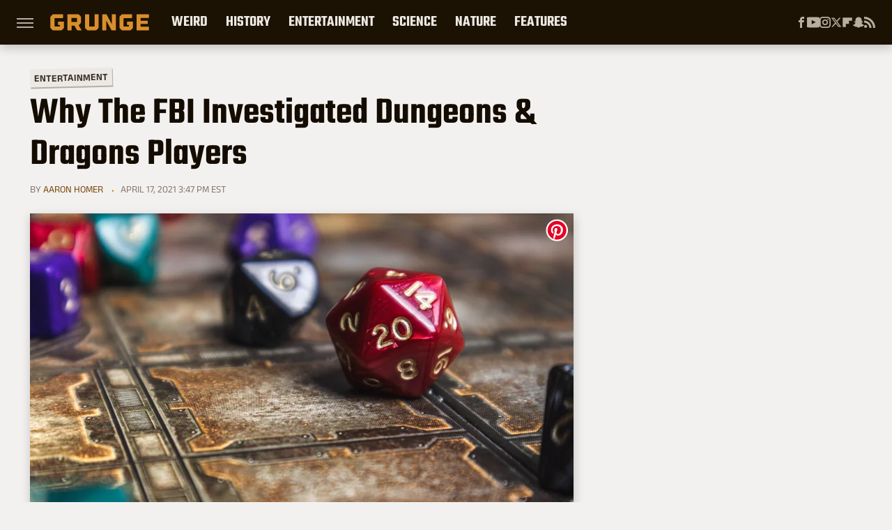

--- FILE ---
content_type: application/javascript; charset=utf-8
request_url: https://fundingchoicesmessages.google.com/f/AGSKWxVDNkb7qdTGh7YQ7DwczDCHnYqjqyGxvMzLceiN82G9EazYmmxHfBnFdFydzGEY8OzQdGJA8mtU9hJqc9YgCxhe_qkx4-jE8ODGlzondoVCei90lCTovvuA-vVWHj1h63InkGwsR4eTQM5vPG8ON-uZaIUT6LbNaHGHfQQJDe11K9XyH5Pddg8L0NP4/_/ads-common._ad_interactive./am/ads.-advertisement-management//adview.
body_size: -1287
content:
window['105a250f-3c31-439c-926e-c8cf36de34c4'] = true;

--- FILE ---
content_type: text/plain; charset=utf-8
request_url: https://ads.adthrive.com/http-api/cv2
body_size: 5043
content:
{"om":["00eoh6e0","00xbjwwl","0e1i2dcd","0g8i9uvz","0sm4lr19","1","10011/1013e764d636cb30c882620822ac5139","10011/355d8eb1e51764705401abeb3e81c794","10011/4e7cecacd5a3bd1f2db945c1a7b77516","1011_74_18364062","1011_74_18364134","1028_8728253","10ua7afe","11142692","11212184","11509227","1185:1610326628","1185:1610326728","11896988","11964869","12010080","12010084","12010088","12168663","12171164","12181250","12181287","12219592","124843_10","124844_23","124848_8","124853_8","12952196","1610326628","1610326728","17_23391215","17_23391269","17_24104726","17_24683288","17_24767202","17_24767257","17_24794142","1blmvu4v","1dynz4oo","1h2987yhpl7","1h7yhpl7","1ktgrre1","1szmtd70","206_487951","206_521167","2132:42375961","2132:44129096","2132:44764946","2132:45327624","2132:45327625","2132:45327626","2132:45563177","2132:46038651","2132:46039215","2132:46050963","2149:12181287","2179:578606630524081767","2307:00xbjwwl","2307:0929nj63","2307:0llgkye7","2307:1h7yhpl7","2307:1ktgrre1","2307:1szmtd70","2307:3d4r29fd","2307:3v2n6fcp","2307:3xh2cwy9","2307:4etfwvf1","2307:4jvxy62x","2307:6431n1h4","2307:66r1jy9h","2307:6q6gnywp","2307:74scwdnj","2307:7qkajqck","2307:7uqs49qv","2307:7xb3th35","2307:87gc0tji","2307:8orkh93v","2307:9ckgjh5j","2307:9krcxphu","2307:a566o9hb","2307:af9kspoi","2307:b5e77p2y","2307:bbmp7y9z","2307:cjsd6ifa","2307:cuudl2xr","2307:cv0h9mrv","2307:d8lb4cac","2307:dsugp5th","2307:dt8ncuzh","2307:duxvs448","2307:ez8lh6cn","2307:f3tdw9f3","2307:fqeh4hao","2307:fqsh3oko","2307:gtdy3hrw","2307:h7fq12y2","2307:h9hxhm9h","2307:hfqgqvcv","2307:ll77hviy","2307:lxoi65lp","2307:mz6snrrk","2307:o4v8lu9d","2307:plth4l1a","2307:pw0xfkzf","2307:r6vl3f1t","2307:rrlikvt1","2307:s400875z","2307:s4s41bit","2307:sj78qu8s","2307:tcd6rs3n","2307:tty470r7","2307:u3i8n6ef","2307:u4atmpu4","2307:uvzw7l54","2307:v8v6h2i5","2307:v958nz4c","2307:wdpqcqr6","2307:x7xpgcfc","2307:y96tvrmt","2307:yass8yy7","2307:yrlpef8w","2307:z2zvrgyz","2307:zjn6yvkc","2307:zuen76ia","23618421","23786257","24081062","2409_15064_70_85808977","2409_15064_70_85809046","2409_25495_176_CR52092921","2409_25495_176_CR52092923","2409_25495_176_CR52092954","2409_25495_176_CR52092958","2409_25495_176_CR52153848","2409_25495_176_CR52178316","2409_25495_176_CR52178317","2409_25495_176_CR52186411","242e9b65-e1bc-46d7-a09a-d42a2637e730","24525574","24598434","24598437","24602716","24602726","24694815","24732876","25_53v6aquw","25_mvtp3dnv","25_sgaw7i5o","25_yi6qlg3p","262592","262808","2676:81127799","2676:86739704","2715_9888_262592","2715_9888_440665","2715_9888_505171","2715_9888_549635","2715_9888_554841","2760:176_CR52092921","2760:176_CR52150651","2760:176_CR52175339","2760:176_CR52186411","286bn7o6","29414696","2_46_12181250","2pu0gomp","2v4qwpp9","3018/ff758232ff13e1c8c387506f8d98d1ce","306_24794142","308_125203_19","308_125204_13","33347569","3335_25247_700109377","3335_25247_700109379","3335_25247_700109389","3335_25247_700109391","33419362","33604310","33604490","33605403","33605623","33605950","33608958","33627470","33637455","34182009","34552895","3490:CR52092920","3490:CR52092921","3490:CR52092923","3490:CR52178317","352p7o32","3646_185414_T26335189","3646_185414_T26469746","3658_104709_d8lb4cac","3658_104709_h9hxhm9h","3658_104709_s400875z","3658_104709_tcd6rs3n","3658_104709_wdpqcqr6","3658_136236_x7xpgcfc","3658_150236_gjej01ec","3658_150236_gtdy3hrw","3658_15078_87gc0tji","3658_15078_fqeh4hao","3658_15078_h7fq12y2","3658_15078_l5o549mu","3658_15078_revf1erj","3658_18008_hswgcqif","3658_18008_r6vl3f1t","3658_203382_f3tdw9f3","3658_203382_y96tvrmt","3658_203382_z2zvrgyz","3658_608642_1hq8r86w","3658_93957_T26479487","381513943572","38495746","3858:9425232","3LMBEkP-wis","3d2984r29fd","3ed68d47-e4ea-4ec4-9e2c-dfcdd98914c4","3v2n6fcp","3xh2cwy9","409_216396","409_225978","409_225982","409_226346","409_226352","409_226356","43919985","43a7ptxe","440665","44129096","44_ZIWOKILJN5EW3OXMUHGYBV_320x50_1","45327624","45327625","458901553568","46495924","485027845327","48700636","48700649","48700651","49139091","49542914","497_44_ZIWOKILJN5EW3OXMUHGYBV_300x250_1","4etfwvf1","4fk9nxse","4n9mre1i","50479792","51372355","52366877","53v6aquw","547332","54779847","54779856","54779873","5504:203525","5504:203864","5504:203905","5504:203934","5504:203936","5510:6431n1h4","5510:deyq2yw3","5510:jlqm3ol6","5510:r6vl3f1t","5510:u4atmpu4","5510:w31aqin2","5510:ycxmeyu6","553781814","554478","5563_66529_OADD2.7353155983849_192R127T4TWRSZX4TL","55726194","557_409_223599","557_409_228055","558_93_u4atmpu4","56018481","56254251","56632486","56740583","56824595","59780461","59780474","59873223","59873230","5s8wi8hf","60157548","60157556","61118564","61210708","6126563651","61789530","61916211","61916223","61916229","61932920","61932925","62187798","6226527043","6226527055","6226534271","6226534791","6226543495","6226543513","6226543715","627225143","627227759","627309156","627309159","628015148","628086965","628153053","628153173","628222860","628223277","628360579","628360582","628444259","628444433","628456310","628456382","628456391","628622163","628622172","628622178","628622241","628622244","628622247","628622250","628683371","628687043","628687157","628687460","628687463","628803013","628841673","629007394","629009180","629168001","629168010","629168565","629171196","629171202","62946736","62978887","63038032","630928655","63097179","6365_61796_742174851279","6365_61796_784880274628","63barbg1","640134996606","6431n1h4","651637459","6547_67916_2hYuxP6DP6nOlBP1uxFK","6547_67916_3Bf00nSrWlVJfO0SgkSL","6547_67916_4GwH0joJqV79nao4b89A","6547_67916_Ww6wCQA009KSD9VlIx9c","6547_67916_Z7vmuj3hd3uog0DlD074","6547_67916_bMBm7s1OzBksAdLvaPXQ","6547_67916_hLeFa8F98pGDdB9eRKat","6547_67916_j5FAfzdOipUpzyIygjs3","6547_67916_p0Eg3sFNWsWSpy6R2A8x","659216891404","659713728691","680_99480_700109389","680_99480_700109391","680_99480_700109393","690_99485_1610326628","690_99485_1610326728","693494591","695879867","695879895","695899659","697189859","697189965","697190006","697525780","697525808","697876986","697876988","697876997","697893306","6mrds7pc","6ok4bauh","6pamm6b8","6q6gnywp","6wclm3on","700109377","700109379","700109383","700109389","700109391","700109399","704968015","705115233","705115442","705115523","705116521","705127202","708727053","725271087996","725307849769","7354_112418_86948393","74243_74_18364017","74243_74_18364062","74243_74_18364087","74243_74_18364134","74wv3qdx","754085118673","76mreekc","78827816","7969_149355_44764946","7a0tg1yi","7cmeqmw8","7mnonaxp","7qkajqck","7qn8oyg4","7sf7w6kh","7xb3th35","8152859","8152878","8152879","8160967","8193073","8193078","8341_230731_588837179414603875","8341_230731_588969843258627169","83447066","86842403","86925905","86925937","86991452","87gc0tji","8b5u826e","8hi0spuk","8linfb0q","8orkh93v","965gfa0s","97_8193073","97_8193078","98xzy0ek","9Z4uFPEnsAQ","9bemdp1b","9fb6f65f-756c-4d92-939e-837e6414802e","9i2ttdsc","9xauuuid","F9Qm1g4anuk","NplsJAxRH1w","OEo5YGNlFwU","a24l6iop","a566o9hb","a7wye4jw","a8beztgq","ad6783io","af9kspoi","alcoo4e5","aok5h605","ascierwp","axihqhfq","axw5pt53","b0gepiko","b5e77p2y","b90cwbcd","bbmp7y9z","bc5edztw","bmh13qg9","bwwbm3ch","ccjshd7v","cjsd6ifa","cr-0ahxxohiu9vd","cr-1oplzoysubwe","cr-2azmi2ttu9vd","cr-2azmi2ttuatj","cr-2azmi2ttubwe","cr-2azmi2ttubxe","cr-6ovjht2eu9vd","cr-6ovjht2eubwe","cr-6ovjht2eubxe","cr-98yyye8xubxf","cr-Bitc7n_p9iw__vat__49i_k_6v6_h_jce2vj5h_KnXNU4yjl","cr-a9s2xe6vubwj","cr-a9s2xe8tubwj","cr-a9s2xf1tubwj","cr-a9s2xf8vubwj","cr-aav1zg1pubwj","cr-aav22g2wubwj","cr-aaw20e1rubwj","cr-aaw20e3pubwj","cr-aaw20e3rubwj","cr-aawz2m5qubwj","cr-f6puwm2w27tf1","cr-g7ywwk2qvft","cr-h6q46o706lrgv2","cr-p93cj8n4u9vd","cr-w5suf4cpu9vd","cunmjkl4","cuudl2xr","cv0h9mrv","cymho2zs","d02sgs5o","d03uoroo","de66hk0y","deyq2yw3","dsugp5th","dt8ncuzh","dwghal43","dy35slve","e324419d-069e-4079-8a88-a4cf2a591719","e406ilcq","echvksei","extremereach_creative_76559239","ez8lh6cn","f1qsngg8","f3craufm","f3tdw9f3","f5jxtba9","f79wd14t","fd29eb96-f3ad-4e4c-a86a-99f25a38bb38","fjp0ceax","fleb9ndb","fpbj0p83","fq298eh4hao","fqeh4hao","fqsh3oko","g33ctchk","g729849lgab","g72svoph","g749lgab","gGwpyzK9_Ac","gcpna41o","ggcfqued","gjej01ec","gn3plkq1","gtdy3hrw","hf298qgqvcv","hffavbt7","hfqgqvcv","hswgcqif","hu52wf5i","i2aglcoy","i35hdrxv","i90isgt0","iaqttatc","icajkkn0","ipm6h4sp","ipnvu7pa","ixnblmho","j32989smngx","j39smngx","jd035jgw","jlqm3ol6","jsy1a3jk","k1aq2uly","k2xfz54q","kk5768bd","knoebx5v","kns32sql","l2pqjr4b","l4p5cwls","lc1wx7d6","ll77hviy","lqdvaorh","lxlnailk","m4298xt6ckm","mmr74uc4","mnzinbrt","mqyf9mgw","muvxy961","mz6snrrk","n3egwnq7","n8w0plts","na2pno8k","npn0bjy8","nr5arrhc","nv5uhf1y","nx53afwv","o2s05iig","o5xj653n","o705c5j6","off735cj","ooo6jtia","op9gtamy","oz31jrd0","p0odjzyt","pap9q3pw","pi9dvb89","piwneqqj","pkydekxi","pl298th4l1a","plth4l1a","pm9dmfkk","ppn03peq","q42kdoya","q9plh3qd","qqvgscdx","qt09ii59","quk7w53j","quuhpp2i","r0u09phz","r3co354x","r6eb8y98","r6vl3f1t","revf1erj","risjxoqk","rtxq1ut9","s400875z","s4s41bit","sbkk6qvv","sj78qu8s","sslkianq","ssnofwh5","t2dlmwva","t7d69r6a","ti0s3bz3","ttjmhjja","tzngt86j","u2x4z0j8","u30fsj32","u3i8n6ef","u4atmpu4","u863nap5","u8px4ucu","uNt3VGu95GY","ujl9wsn7","uqph5v76","ut42112berk8n","utberk8n","uuw0t8q6","v8v6h2i5","vdcb5d4i","vdpy7l2e","ven7pu1c","vf42112vpfnp8","w29yu4s2","w31aqin2","wih2rdv3","wk7ju0s9","wvuhrb6o","wxfnrapl","x7xpgcfc","x8ej2sbt","x9zgvd8e","xgzzblzl","xies7jcx","xn298caqh7c","xncaqh7c","xswz6rio","xszg0ebh","y141rtv6","y96tvrmt","yass8yy7","yck56l4i","ycxmeyu6","yi6qlg3p","ymlqngxd","yttz3cyp","z2zvrgyz","zfexqyi5","zh83vvb7","zpm9ltrh","zsvdh1xi","zvimi39d","zw6jpag6","zwzjgvpw","7979132","7979135"],"pmp":[],"adomains":["123notices.com","1md.org","about.bugmd.com","acelauncher.com","adameve.com","akusoli.com","allyspin.com","askanexpertonline.com","atomapplications.com","bassbet.com","betsson.gr","biz-zone.co","bizreach.jp","braverx.com","bubbleroom.se","bugmd.com","buydrcleanspray.com","byrna.com","capitaloneshopping.com","clarifion.com","combatironapparel.com","controlcase.com","convertwithwave.com","cotosen.com","countingmypennies.com","cratedb.com","croisieurope.be","cs.money","dallasnews.com","definition.org","derila-ergo.com","dhgate.com","dhs.gov","displate.com","easyprint.app","easyrecipefinder.co","fabpop.net","familynow.club","fla-keys.com","folkaly.com","g123.jp","gameswaka.com","getbugmd.com","getconsumerchoice.com","getcubbie.com","gowavebrowser.co","gowdr.com","gransino.com","grosvenorcasinos.com","guard.io","hero-wars.com","holts.com","instantbuzz.net","itsmanual.com","jackpotcitycasino.com","justanswer.com","justanswer.es","la-date.com","lightinthebox.com","liverrenew.com","local.com","lovehoney.com","lulutox.com","lymphsystemsupport.com","manualsdirectory.org","meccabingo.com","medimops.de","mensdrivingforce.com","millioner.com","miniretornaveis.com","mobiplus.me","myiq.com","national-lottery.co.uk","naturalhealthreports.net","nbliver360.com","nikke-global.com","nordicspirit.co.uk","nuubu.com","onlinemanualspdf.co","original-play.com","outliermodel.com","paperela.com","paradisestays.site","parasiterelief.com","peta.org","photoshelter.com","plannedparenthood.org","playvod-za.com","printeasilyapp.com","printwithwave.com","profitor.com","quicklearnx.com","quickrecipehub.com","rakuten-sec.co.jp","rangeusa.com","refinancegold.com","robocat.com","royalcaribbean.com","saba.com.mx","shift.com","simple.life","spinbara.com","systeme.io","taboola.com","tackenberg.de","temu.com","tenfactorialrocks.com","theoceanac.com","topaipick.com","totaladblock.com","usconcealedcarry.com","vagisil.com","vegashero.com","vegogarden.com","veryfast.io","viewmanuals.com","viewrecipe.net","votervoice.net","vuse.com","wavebrowser.co","wavebrowserpro.com","weareplannedparenthood.org","xiaflex.com","yourchamilia.com"]}